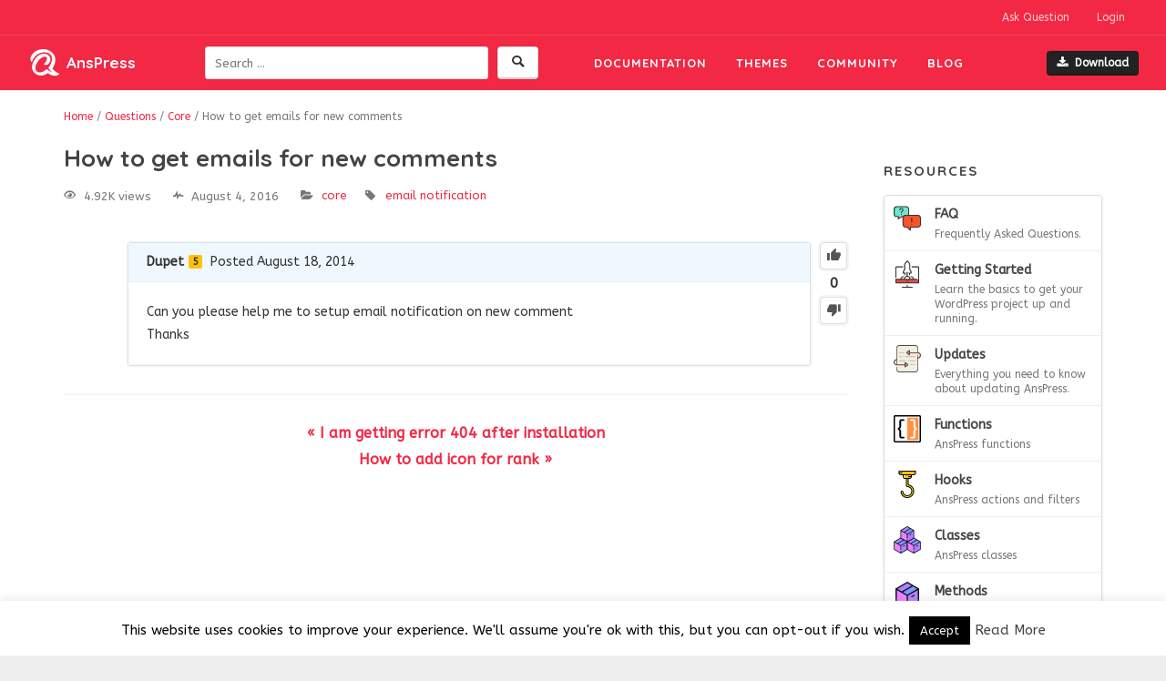

--- FILE ---
content_type: text/html; charset=UTF-8
request_url: https://anspress.net/questions/question/how-to-get-emails-for-new-comments/?order_by=newest
body_size: 8607
content:
<!DOCTYPE html><html lang="en-US"><head><meta charset="UTF-8"><meta name="viewport" content="width=device-width, initial-scale=1"><link rel="profile" href="http://gmpg.org/xfn/11"><link rel="apple-touch-icon" sizes="57x57" href="https://anspress.net/wp-content/themes/anspress_io/images/favicon/apple-icon-57x57.png"><link rel="apple-touch-icon" sizes="60x60" href="https://anspress.net/wp-content/themes/anspress_io/images/favicon/apple-icon-60x60.png"><link rel="apple-touch-icon" sizes="72x72" href="https://anspress.net/wp-content/themes/anspress_io/images/favicon/apple-icon-72x72.png"><link rel="apple-touch-icon" sizes="76x76" href="https://anspress.net/wp-content/themes/anspress_io/images/favicon/apple-icon-76x76.png"><link rel="apple-touch-icon" sizes="114x114" href="https://anspress.net/wp-content/themes/anspress_io/images/favicon/apple-icon-114x114.png"><link rel="apple-touch-icon" sizes="120x120" href="https://anspress.net/wp-content/themes/anspress_io/images/favicon/apple-icon-120x120.png"><link rel="apple-touch-icon" sizes="144x144" href="https://anspress.net/wp-content/themes/anspress_io/images/favicon/apple-icon-144x144.png"><link rel="apple-touch-icon" sizes="152x152" href="https://anspress.net/wp-content/themes/anspress_io/images/favicon/apple-icon-152x152.png"><link rel="apple-touch-icon" sizes="180x180" href="https://anspress.net/wp-content/themes/anspress_io/images/favicon/apple-icon-180x180.png"><link rel="icon" type="image/png" sizes="192x192"  href="https://anspress.net/wp-content/themes/anspress_io/images/favicon/android-icon-192x192.png"><link rel="icon" type="image/png" sizes="32x32" href="https://anspress.net/wp-content/themes/anspress_io/images/favicon/favicon-32x32.png"><link rel="icon" type="image/png" sizes="96x96" href="https://anspress.net/wp-content/themes/anspress_io/images/favicon/favicon-96x96.png"><link rel="icon" type="image/png" sizes="16x16" href="https://anspress.net/wp-content/themes/anspress_io/images/favicon/favicon-16x16.png"><link rel="manifest" href="https://anspress.net/wp-content/themes/anspress_io/images/favicon/manifest.json"><meta name="msapplication-TileColor" content="#ffffff"><meta name="msapplication-TileImage" content="https://anspress.net/wp-content/themes/anspress_io/images/favicon/ms-icon-144x144.png"><meta name="theme-color" content="#ffffff">  <script async src="https://www.googletagmanager.com/gtag/js?id=UA-15928389-18"></script> <script>window.dataLayer = window.dataLayer || [];
	function gtag(){dataLayer.push(arguments);}
	gtag('js', new Date());
	gtag('config', 'UA-15928389-18');</script> <link media="all" href="https://anspress.net/wp-content/cache/autoptimize/css/autoptimize_910be877e687af6cee2a492043333a40.css" rel="stylesheet" /><title>How to get emails for new comments &#8211; AnsPress</title> <script type="text/javascript">var ajaxurl = "https://anspress.net/wp-admin/admin-ajax.php",ap_nonce 	= "c733774a7d",apTemplateUrl = "https://anspress.net/wp-content/plugins/anspress-question-answer/templates/js-template";apQuestionID = "26";aplang = {"loading":"Loading..","sending":"Sending request","file_size_error":"File size is bigger than 0.48 MB","attached_max":"You have already attached maximum numbers of allowed attachments","commented":"commented","comment":"Comment","cancel":"Cancel","update":"Update","your_comment":"Write your comment...","notifications":"Notifications","mark_all_seen":"Mark all as seen","search":"Search","no_permission_comments":"Sorry, you don't have permission to read comments."};disable_q_suggestion = "";</script><script type="text/javascript">AP_Brushes = {"php":"PHP","css":"CSS","xml":"XML\/HTML","jscript":"Javascript","sql":"SQL","bash":"Bash\/Shell","clojure":"Clojure","cpp":"C++\/C","csharp":"C#","delphi":"Delphi","diff":"Diff","erlang":"Erlang","fsharp":"F#","groovy":"Groovy","java":"Java","javafx":"JavaFX","latex":"Latex","plain":"Plain text","matlab":"Matlabkey","objc":"Object","perl":"Perl","powershell":"PowerShell","python":"Python","r":"R","ruby":"Ruby\/Rails","scala":"Scala","vb":"VisualBasic"};</script><meta name='robots' content='max-image-preview:large' /><link rel='dns-prefetch' href='//fonts.googleapis.com' /><link rel='dns-prefetch' href='//s.w.org' /><link href='https://sp-ao.shortpixel.ai' rel='preconnect' /><link rel="alternate" type="application/rss+xml" title="AnsPress &raquo; Feed" href="https://anspress.net/feed/" /><link rel="alternate" type="application/rss+xml" title="AnsPress &raquo; Comments Feed" href="https://anspress.net/comments/feed/" /><link rel="alternate" type="application/rss+xml" title="AnsPress &raquo; How to get emails for new comments Comments Feed" href="https://anspress.net/questions/question/how-to-get-emails-for-new-comments/feed/" /> <script type="text/javascript">window._wpemojiSettings = {"baseUrl":"https:\/\/s.w.org\/images\/core\/emoji\/13.1.0\/72x72\/","ext":".png","svgUrl":"https:\/\/s.w.org\/images\/core\/emoji\/13.1.0\/svg\/","svgExt":".svg","source":{"concatemoji":"https:\/\/anspress.net\/wp-includes\/js\/wp-emoji-release.min.js?ver=5.9.12"}};
/*! This file is auto-generated */
!function(e,a,t){var n,r,o,i=a.createElement("canvas"),p=i.getContext&&i.getContext("2d");function s(e,t){var a=String.fromCharCode;p.clearRect(0,0,i.width,i.height),p.fillText(a.apply(this,e),0,0);e=i.toDataURL();return p.clearRect(0,0,i.width,i.height),p.fillText(a.apply(this,t),0,0),e===i.toDataURL()}function c(e){var t=a.createElement("script");t.src=e,t.defer=t.type="text/javascript",a.getElementsByTagName("head")[0].appendChild(t)}for(o=Array("flag","emoji"),t.supports={everything:!0,everythingExceptFlag:!0},r=0;r<o.length;r++)t.supports[o[r]]=function(e){if(!p||!p.fillText)return!1;switch(p.textBaseline="top",p.font="600 32px Arial",e){case"flag":return s([127987,65039,8205,9895,65039],[127987,65039,8203,9895,65039])?!1:!s([55356,56826,55356,56819],[55356,56826,8203,55356,56819])&&!s([55356,57332,56128,56423,56128,56418,56128,56421,56128,56430,56128,56423,56128,56447],[55356,57332,8203,56128,56423,8203,56128,56418,8203,56128,56421,8203,56128,56430,8203,56128,56423,8203,56128,56447]);case"emoji":return!s([10084,65039,8205,55357,56613],[10084,65039,8203,55357,56613])}return!1}(o[r]),t.supports.everything=t.supports.everything&&t.supports[o[r]],"flag"!==o[r]&&(t.supports.everythingExceptFlag=t.supports.everythingExceptFlag&&t.supports[o[r]]);t.supports.everythingExceptFlag=t.supports.everythingExceptFlag&&!t.supports.flag,t.DOMReady=!1,t.readyCallback=function(){t.DOMReady=!0},t.supports.everything||(n=function(){t.readyCallback()},a.addEventListener?(a.addEventListener("DOMContentLoaded",n,!1),e.addEventListener("load",n,!1)):(e.attachEvent("onload",n),a.attachEvent("onreadystatechange",function(){"complete"===a.readyState&&t.readyCallback()})),(n=t.source||{}).concatemoji?c(n.concatemoji):n.wpemoji&&n.twemoji&&(c(n.twemoji),c(n.wpemoji)))}(window,document,window._wpemojiSettings);</script> <link rel='stylesheet' id='dashicons-css'  href='https://anspress.net/wp-includes/css/dashicons.min.css?ver=5.9.12' type='text/css' media='all' /><link rel='stylesheet' id='gfonts-css'  href='//fonts.googleapis.com/css?family=ABeeZee%3A400%2C400italic%7CQuicksand%3A400%2C700&#038;ver=5.9.12' type='text/css' media='all' /> <script type='text/javascript' src='https://anspress.net/wp-includes/js/jquery/jquery.min.js?ver=3.6.0' id='jquery-core-js'></script> <script type='text/javascript' src='https://anspress.net/wp-includes/js/jquery/jquery-migrate.min.js?ver=3.3.2' id='jquery-migrate-js'></script> <script type='text/javascript' src='https://anspress.net/wp-content/plugins/anspress-question-answer/assets/js/min/form.min.js?ver=4.1.12' id='anspress-form-js'></script> <script type='text/javascript' src='https://anspress.net/wp-includes/js/underscore.min.js?ver=1.13.1' id='underscore-js'></script> <script type='text/javascript' src='https://anspress.net/wp-includes/js/backbone.min.js?ver=1.4.0' id='backbone-js'></script> <script type='text/javascript' src='https://anspress.net/wp-content/plugins/anspress-question-answer/assets/js/min/selectize.min.js?ver=5.9.12' id='selectize-js'></script> <script type='text/javascript' src='https://anspress.net/wp-content/plugins/anspress-question-answer/assets/js/min/main.min.js?ver=4.1.12' id='anspress-main-js'></script> <script type='text/javascript' id='cookie-law-info-js-extra'>var Cli_Data = {"nn_cookie_ids":[],"cookielist":[],"non_necessary_cookies":[],"ccpaEnabled":"","ccpaRegionBased":"","ccpaBarEnabled":"","strictlyEnabled":["necessary","obligatoire"],"ccpaType":"gdpr","js_blocking":"","custom_integration":"","triggerDomRefresh":"","secure_cookies":""};
var cli_cookiebar_settings = {"animate_speed_hide":"500","animate_speed_show":"500","background":"#fff","border":"#444","border_on":"","button_1_button_colour":"#000","button_1_button_hover":"#000000","button_1_link_colour":"#fff","button_1_as_button":"1","button_1_new_win":"","button_2_button_colour":"#333","button_2_button_hover":"#292929","button_2_link_colour":"#444","button_2_as_button":"","button_2_hidebar":"","button_3_button_colour":"#000","button_3_button_hover":"#000000","button_3_link_colour":"#fff","button_3_as_button":"1","button_3_new_win":"","button_4_button_colour":"#000","button_4_button_hover":"#000000","button_4_link_colour":"#62a329","button_4_as_button":"","button_7_button_colour":"#61a229","button_7_button_hover":"#4e8221","button_7_link_colour":"#fff","button_7_as_button":"1","button_7_new_win":"","font_family":"inherit","header_fix":"","notify_animate_hide":"1","notify_animate_show":"","notify_div_id":"#cookie-law-info-bar","notify_position_horizontal":"right","notify_position_vertical":"bottom","scroll_close":"","scroll_close_reload":"","accept_close_reload":"","reject_close_reload":"","showagain_tab":"1","showagain_background":"#fff","showagain_border":"#000","showagain_div_id":"#cookie-law-info-again","showagain_x_position":"100px","text":"#000","show_once_yn":"","show_once":"10000","logging_on":"","as_popup":"","popup_overlay":"1","bar_heading_text":"","cookie_bar_as":"banner","popup_showagain_position":"bottom-right","widget_position":"left"};
var log_object = {"ajax_url":"https:\/\/anspress.net\/wp-admin\/admin-ajax.php"};</script> <script type='text/javascript' src='https://anspress.net/wp-content/plugins/cookie-law-info/public/js/cookie-law-info-public.js?ver=2.1.1' id='cookie-law-info-js'></script> <script type='text/javascript' src='https://anspress.net/wp-content/plugins/wordpress-social-login/assets/js/widget.js?ver=5.9.12' id='wsl-widget-js'></script> <script type='text/javascript' src='https://anspress.net/wp-content/plugins/anspress-question-answer//addons/syntaxhighlighter/syntaxhighlighter/scripts/shCore.js?ver=4.1.12' id='syntaxhighlighter-core-js'></script> <script type='text/javascript' src='https://anspress.net/wp-content/plugins/anspress-question-answer//addons/syntaxhighlighter/syntaxhighlighter/scripts/shAutoloader.js?ver=4.1.12' id='syntaxhighlighter-autoloader-js'></script> <link rel="EditURI" type="application/rsd+xml" title="RSD" href="https://anspress.net/xmlrpc.php?rsd" /><link rel="wlwmanifest" type="application/wlwmanifest+xml" href="https://anspress.net/wp-includes/wlwmanifest.xml" /><link rel="canonical" href="https://anspress.net/questions/question/how-to-get-emails-for-new-comments/" /><link rel='shortlink' href='https://anspress.net/?p=26' /><link rel="pingback" href="https://anspress.net/xmlrpc.php"></head><body class="question-template-default single single-question postid-26 stretched anspress-content ap-page-question group-blog"><div id="wrapper" class="clearfix"><header id="header" class="full-header "><div id="header-wrap"><div id="top-nav" class="container clearfix"><ul class="nav pull-right"><li> <a href="https://anspress.net/questions/ask/">Ask Question</a></li><li class="dropdown"> <a href="#" class="dropdown-toggle" data-toggle="dropdown" role="button" aria-haspopup="true">Login</a><div class="dropdown-menu" id="ap-login"><div class="wp-social-login-widget"><div class="wp-social-login-connect-with"></div><div class="wp-social-login-provider-list"> <a
 rel           = "nofollow"
 href          = "javascript:void(0);"
 data-provider = "Facebook"
 class         = "wp-social-login-provider wp-social-login-provider-facebook"
 > <i class="icon-facebook"></i> Facebook </a> <a
 rel           = "nofollow"
 href          = "javascript:void(0);"
 data-provider = "WordPress"
 class         = "wp-social-login-provider wp-social-login-provider-wordpress"
 > <i class="icon-wordpress"></i> WordPress </a> <a
 rel           = "nofollow"
 href          = "javascript:void(0);"
 data-provider = "GitHub"
 class         = "wp-social-login-provider wp-social-login-provider-github"
 > <i class="icon-github"></i> GitHub </a></div><div class="wp-social-login-widget-clearing"></div></div> <input type="hidden" id="wsl_popup_base_url" value="https://anspress.net/login/?action=wordpress_social_authenticate&#038;mode=login" /> <input type="hidden" id="wsl_login_form_uri" value="https://anspress.net/login/" /></div></li></ul></div><div class="container clearfix"><div class="header-fl"><div id="logo"> <a href="https://anspress.net/"><i class="icon-logo-only"></i><span>AnsPress</span></a></div><div id="ap-search-form" class="ap-search-form hide-if-js"><form role="search" method="get" class="searchform" action="https://anspress.net/"> <button class="ap-btn ap-search-btn"><i class="icon-search"></i><span class="screen-reader-text">Search plugins</span></button><div class="ap-search-inner no-overflow"> <label for="search-field" class="screen-reader-text">Search for:</label> <input type="text" id="search-field" class="ap-search-input ap-form-input" placeholder="Search &hellip;" value="" name="s"></div></form></div><nav id="primary-menu"><ul id="mainmenu" class="menu"><li id="menu-item-22930" class="menu-item menu-item-type-post_type menu-item-object-page menu-item-22930"><a href="https://anspress.net/resources/">Documentation</a></li><li id="menu-item-4475" class="menu-item menu-item-type-post_type menu-item-object-page menu-item-4475"><a href="https://anspress.net/themes/">Themes</a></li><li id="menu-item-25859" class="anspress-menu-base menu-item menu-item-type-post_type menu-item-object-page menu-item-25859"><a href="https://anspress.net/questions/">Community</a></li><li id="menu-item-11981" class="menu-item menu-item-type-post_type menu-item-object-page current_page_parent menu-item-11981"><a href="https://anspress.net/blog/">Blog</a></li></ul> <a id="primary-menu-trigger" class="btn" toggle-ref-class="#mainmenu" data-class="show-menu" href="#"><i class="icon-menu"></i></a></nav> <a id="header-downlaod-l" class="btn btn-sm dark" href="https://downloads.wordpress.org/plugin/anspress-question-answer.zip" target="_blank"><i class="icon-download"></i>Download</a></div></div></div></header><section id="content"><div class="breadcrumb-trail breadcrumbs" vocab="http://schema.org/" typeof="BreadcrumbList"> <span class="trail-before"><div class="container"></span> <span class="trail-begin" property="itemListElement" typeof="ListItem"><a property="item" typeof="WebPage" href="https://anspress.net" title="AnsPress"><span property="name">Home</span></a><meta property="position" content="1" /></span> <span class="sep">&#47;</span> <span class="trail-inner" property="itemListElement" typeof="ListItem"><a property="item" typeof="WebPage" href="https://anspress.net/questions/"><span property="name">Questions</span></a><meta property="position" content="2" /></span> <span class="sep">&#47;</span> <span class="trail-inner" property="itemListElement" typeof="ListItem"><a href="https://anspress.net/questions/categories/core/" property="item" typeof="WebPage"><span property="name">Core</span></a><meta property="position" content="3" /></span> <span class="sep">&#47;</span> <span class="trail-end">How to get emails for new comments</span> <span class="trail-after"></div></span></div><section id="content"><div class="content-wrap"><div class="container clearfix"><div class="postcontent nobottommargin clearfix"><div id="posts"><div class="entry clearfix"><div id="anspress" class="anspress"><div id="ap-single" class="ap-q clearfix"><div class="ap-question-lr ap-row" itemtype="https://schema.org/Question" itemscope=""><div class="ap-q-left ap-col-12"><header class="entry-header"><h1 class="entry-title" itemprop="headline name">How to get emails for new comments</h1></header><div class="ap-question-meta clearfix"> <span class='ap-display-meta-item views'><i class="apicon-eye"></i><i>4.92K views</i></span><span class='ap-display-meta-item active'><i class="apicon-pulse"></i><i><time class="published updated" itemprop="dateModified" datetime="2016-08-04T00:00:00+05:30">August 4, 2016</time></i></span><span class='ap-display-meta-item categories'><i class="apicon-category"></i><span class="question-categories"><a data-catid="199" href="https://anspress.net/questions/categories/core/" title="Ask questions related to AnsPress core.">Core</a></span></span><span class='ap-display-meta-item tags'><i class="apicon-tag"></i><span class="question-tags" itemprop="keywords"><a href="https://anspress.net/questions/tags/email/" title="">email</a> <a href="https://anspress.net/questions/tags/notification/" title="">notification</a> </span></span></div><div ap="question" apId="26"><div id="question" role="main" class="ap-content"><div class="ap-single-vote"><div id="vote_26" class="ap-vote net-vote" ap-vote='{"post_id":26,"active":"","net":0,"__nonce":"700f83ff5a"}'><a class="apicon-thumb-up ap-tip vote-up" href="#" title="Up vote this post" ap="vote_up"></a><span class="net-vote-count" data-view="ap-net-vote" itemprop="upvoteCount" ap="votes_net">0</span><a data-tipposition="bottom center" class="apicon-thumb-down ap-tip vote-down" href="#" title="Down vote this post" ap="vote_down"></a></div></div><div class="ap-avatar"> <a href="https://anspress.net/questions/user/dupet/"> <noscript><img alt="" src="https://graph.facebook.com/729936720375995/picture?width=150&height=150" class="avatar avatar-wordpress-social-login avatar-55 photo" height="55" width="55" /></noscript><img alt="" src='data:image/svg+xml,%3Csvg%20xmlns=%22http://www.w3.org/2000/svg%22%20viewBox=%220%200%2055%2055%22%3E%3C/svg%3E' data-src="https://graph.facebook.com/729936720375995/picture?width=150&height=150" class="lazyload avatar avatar-wordpress-social-login avatar-55 photo" height="55" width="55" /> </a></div><div class="ap-cell clearfix"><div class="ap-cell-inner"><div class="ap-q-metas"> <span itemprop="author" itemscope itemtype="http://schema.org/Person"> <a href="https://anspress.net/questions/user/dupet/" itemprop="url"><span itemprop="name">Dupet</span></a><a href="https://anspress.net/questions/user/dupet/?tab=reputations" class="ap-user-reputation" title="Reputation">5</a> </span> <a href="https://anspress.net/questions/question/how-to-get-emails-for-new-comments/" class="ap-posted"> <time itemprop="datePublished" datetime="2014-08-18T12:01:42+00:00">Posted August 18, 2014</time> </a></div><div class="ap-q-inner"><div class="question-content ap-q-content" itemprop="text"><p>Can you please help me to setup email notification on new comment<br /> Thanks</p></div> <postmessage></postmessage></div><div class="ap-post-footer clearfix"></div></div> <apcomments id="comments-26" class="have-comments"></apcomments></div></div></div> <apanswersw style="display:none"><div id="ap-answers-c"><div class="ap-sorting-tab clearfix"><h3 class="ap-answers-label ap-pull-left" ap="answers_count_t"> <span itemprop="answerCount">0</span> Answers</h3><ul id="answers-order" class="ap-answers-tab ap-ul-inline clearfix"><li><a href="https://anspress.net/questions/question/how-to-get-emails-for-new-comments/?order_by=active#answers-order">Active</a></li><li><a href="https://anspress.net/questions/question/how-to-get-emails-for-new-comments/?order_by=voted#answers-order">Voted</a></li><li class="active"><a href="https://anspress.net/questions/question/how-to-get-emails-for-new-comments/?order_by=newest#answers-order">Newest</a></li><li><a href="https://anspress.net/questions/question/how-to-get-emails-for-new-comments/?order_by=oldest#answers-order">Oldest</a></li></ul></div><div id="answers"> <apanswers> </apanswers></div></div> </apanswersw></div></div></div></div></div><ul class="sitepager nomargin"><li class="previous"><a href="https://anspress.net/questions/question/i-am-getting-error-404-after-installation/" rel="prev">&laquo; I am getting error 404 after installation</a></li><li class="next"><a href="https://anspress.net/questions/question/how-to-add-icon-for-rank/" rel="next">How to add icon for rank &raquo;</a></li></ul></div></div><div class="sidebar nobottommargin col_last clearfix"><div class="sidebar-widgets-wrap"><div class="widget widget-docslist"><h3 class="widget-title">Resources</h3><div class="widget-inner border"> <a href="https://anspress.net/resources/faq/" class="border-item"> <noscript><img class="resource-type-icon pull-left" src="https://anspress.net/wp-content/themes/anspress_io/images/types/faq.svg" /></noscript><img class="lazyload resource-type-icon pull-left" src='data:image/svg+xml,%3Csvg%20xmlns=%22http://www.w3.org/2000/svg%22%20viewBox=%220%200%20210%20140%22%3E%3C/svg%3E' data-src="https://anspress.net/wp-content/themes/anspress_io/images/types/faq.svg" /><div class="overflow-hidden"> FAQ <span>Frequently Asked Questions.</span></div> </a> <a href="https://anspress.net/resources/getting-started/" class="border-item"> <noscript><img class="resource-type-icon pull-left" src="https://anspress.net/wp-content/themes/anspress_io/images/types/getting-started.svg" /></noscript><img class="lazyload resource-type-icon pull-left" src='data:image/svg+xml,%3Csvg%20xmlns=%22http://www.w3.org/2000/svg%22%20viewBox=%220%200%20210%20140%22%3E%3C/svg%3E' data-src="https://anspress.net/wp-content/themes/anspress_io/images/types/getting-started.svg" /><div class="overflow-hidden"> Getting Started <span>Learn the basics to get your WordPress project up and running.</span></div> </a> <a href="https://anspress.net/resources/updates/" class="border-item"> <noscript><img class="resource-type-icon pull-left" src="https://anspress.net/wp-content/themes/anspress_io/images/types/updates.svg" /></noscript><img class="lazyload resource-type-icon pull-left" src='data:image/svg+xml,%3Csvg%20xmlns=%22http://www.w3.org/2000/svg%22%20viewBox=%220%200%20210%20140%22%3E%3C/svg%3E' data-src="https://anspress.net/wp-content/themes/anspress_io/images/types/updates.svg" /><div class="overflow-hidden"> Updates <span>Everything you need to know about updating AnsPress.</span></div> </a> <a href="https://anspress.net/resources/functions/" class="border-item"> <noscript><img class="resource-type-icon pull-left" src="https://anspress.net/wp-content/themes/anspress_io/images/types/functions.svg" /></noscript><img class="lazyload resource-type-icon pull-left" src='data:image/svg+xml,%3Csvg%20xmlns=%22http://www.w3.org/2000/svg%22%20viewBox=%220%200%20210%20140%22%3E%3C/svg%3E' data-src="https://anspress.net/wp-content/themes/anspress_io/images/types/functions.svg" /><div class="overflow-hidden"> Functions <span>AnsPress functions</span></div> </a> <a href="https://anspress.net/resources/hooks/" class="border-item"> <noscript><img class="resource-type-icon pull-left" src="https://anspress.net/wp-content/themes/anspress_io/images/types/hooks.svg" /></noscript><img class="lazyload resource-type-icon pull-left" src='data:image/svg+xml,%3Csvg%20xmlns=%22http://www.w3.org/2000/svg%22%20viewBox=%220%200%20210%20140%22%3E%3C/svg%3E' data-src="https://anspress.net/wp-content/themes/anspress_io/images/types/hooks.svg" /><div class="overflow-hidden"> Hooks <span>AnsPress actions and filters</span></div> </a> <a href="https://anspress.net/resources/classes/" class="border-item"> <noscript><img class="resource-type-icon pull-left" src="https://anspress.net/wp-content/themes/anspress_io/images/types/classes.svg" /></noscript><img class="lazyload resource-type-icon pull-left" src='data:image/svg+xml,%3Csvg%20xmlns=%22http://www.w3.org/2000/svg%22%20viewBox=%220%200%20210%20140%22%3E%3C/svg%3E' data-src="https://anspress.net/wp-content/themes/anspress_io/images/types/classes.svg" /><div class="overflow-hidden"> Classes <span>AnsPress classes</span></div> </a> <a href="https://anspress.net/resources/methods/" class="border-item"> <noscript><img class="resource-type-icon pull-left" src="https://anspress.net/wp-content/themes/anspress_io/images/types/methods.svg" /></noscript><img class="lazyload resource-type-icon pull-left" src='data:image/svg+xml,%3Csvg%20xmlns=%22http://www.w3.org/2000/svg%22%20viewBox=%220%200%20210%20140%22%3E%3C/svg%3E' data-src="https://anspress.net/wp-content/themes/anspress_io/images/types/methods.svg" /><div class="overflow-hidden"> Methods <span>AnsPress methods</span></div> </a></div></div></div></div></div></div></section></section><footer id="footer"><div class="divide-gra nobottommargin"></div><div id="copyrights"><div class="container clearfix"><div class="col-md-7"><div class="footer-logo"> <i class="icon-logo-only"></i> AnsPress</div><p>Copyrights &copy; 2014-2026 All Rights Reserved by AnsPress.</p><p>AnsPress is an open source software licensed under GNU GPL v3</p></div><div class="col-md-5 tright"><div class="copyrights-menu copyright-links clearfix"><ul id="footer-menu" class="menu"><li id="menu-item-22981" class="menu-item menu-item-type-post_type menu-item-object-page current_page_parent menu-item-22981"><a href="https://anspress.net/blog/">Blog</a></li><li id="menu-item-22983" class="menu-item menu-item-type-post_type menu-item-object-page menu-item-22983"><a href="https://anspress.net/themes/">Themes</a></li><li id="menu-item-22982" class="menu-item menu-item-type-post_type menu-item-object-page menu-item-22982"><a href="https://anspress.net/tos/">Terms</a></li><li id="menu-item-23879" class="menu-item menu-item-type-post_type menu-item-object-page menu-item-23879"><a href="https://anspress.net/questions/">Community</a></li><li id="menu-item-30822" class="menu-item menu-item-type-post_type menu-item-object-page menu-item-privacy-policy menu-item-30822"><a href="https://anspress.net/privacy-policy/">Privacy Policy</a></li></ul></div><div class="social-icons clearfix"> <a href="https://twitter.com/anspress_net" target="_blank" class="social-icon"> <i class="icon-twitter"></i> </a> <a href="https://fb.com/anspress.io" target="_blank" class="social-icon"> <i class="icon-facebook"></i> </a> <a href="https://github.com/anspress/anspress" target="_blank" class="social-icon"> <i class="icon-github"></i> </a></div></div></div></div></footer></div><div id="cookie-law-info-bar" data-nosnippet="true"><span>This website uses cookies to improve your experience. We'll assume you're ok with this, but you can opt-out if you wish.<a role='button' data-cli_action="accept" id="cookie_action_close_header" class="medium cli-plugin-button cli-plugin-main-button cookie_action_close_header cli_action_button">Accept</a> <a href="https://anspress.io/privacy-policy/" id="CONSTANT_OPEN_URL" target="_blank" class="cli-plugin-main-link">Read More</a></span></div><div id="cookie-law-info-again" data-nosnippet="true"><span id="cookie_hdr_showagain">Privacy &amp; Cookies Policy</span></div><div class="cli-modal" data-nosnippet="true" id="cliSettingsPopup" tabindex="-1" role="dialog" aria-labelledby="cliSettingsPopup" aria-hidden="true"><div class="cli-modal-dialog" role="document"><div class="cli-modal-content cli-bar-popup"> <button type="button" class="cli-modal-close" id="cliModalClose"> <svg class="" viewBox="0 0 24 24"><path d="M19 6.41l-1.41-1.41-5.59 5.59-5.59-5.59-1.41 1.41 5.59 5.59-5.59 5.59 1.41 1.41 5.59-5.59 5.59 5.59 1.41-1.41-5.59-5.59z"></path><path d="M0 0h24v24h-24z" fill="none"></path></svg> <span class="wt-cli-sr-only">Close</span> </button><div class="cli-modal-body"><div class="cli-container-fluid cli-tab-container"><div class="cli-row"><div class="cli-col-12 cli-align-items-stretch cli-px-0"><div class="cli-privacy-overview"><h4>Privacy Overview</h4><div class="cli-privacy-content"><div class="cli-privacy-content-text">This website uses cookies to improve your experience while you navigate through the website. Out of these, the cookies that are categorized as necessary are stored on your browser as they are essential for the working of basic functionalities of the website. We also use third-party cookies that help us analyze and understand how you use this website. These cookies will be stored in your browser only with your consent. You also have the option to opt-out of these cookies. But opting out of some of these cookies may affect your browsing experience.</div></div> <a class="cli-privacy-readmore" aria-label="Show more" role="button" data-readmore-text="Show more" data-readless-text="Show less"></a></div></div><div class="cli-col-12 cli-align-items-stretch cli-px-0 cli-tab-section-container"><div class="cli-tab-section"><div class="cli-tab-header"> <a role="button" tabindex="0" class="cli-nav-link cli-settings-mobile" data-target="necessary" data-toggle="cli-toggle-tab"> Necessary </a><div class="wt-cli-necessary-checkbox"> <input type="checkbox" class="cli-user-preference-checkbox"  id="wt-cli-checkbox-necessary" data-id="checkbox-necessary" checked="checked"  /> <label class="form-check-label" for="wt-cli-checkbox-necessary">Necessary</label></div> <span class="cli-necessary-caption">Always Enabled</span></div><div class="cli-tab-content"><div class="cli-tab-pane cli-fade" data-id="necessary"><div class="wt-cli-cookie-description"> Necessary cookies are absolutely essential for the website to function properly. This category only includes cookies that ensures basic functionalities and security features of the website. These cookies do not store any personal information.</div></div></div></div><div class="cli-tab-section"><div class="cli-tab-header"> <a role="button" tabindex="0" class="cli-nav-link cli-settings-mobile" data-target="non-necessary" data-toggle="cli-toggle-tab"> Non-necessary </a><div class="cli-switch"> <input type="checkbox" id="wt-cli-checkbox-non-necessary" class="cli-user-preference-checkbox"  data-id="checkbox-non-necessary" checked='checked' /> <label for="wt-cli-checkbox-non-necessary" class="cli-slider" data-cli-enable="Enabled" data-cli-disable="Disabled"><span class="wt-cli-sr-only">Non-necessary</span></label></div></div><div class="cli-tab-content"><div class="cli-tab-pane cli-fade" data-id="non-necessary"><div class="wt-cli-cookie-description"> Any cookies that may not be particularly necessary for the website to function and is used specifically to collect user personal data via analytics, ads, other embedded contents are termed as non-necessary cookies. It is mandatory to procure user consent prior to running these cookies on your website.</div></div></div></div></div></div></div></div><div class="cli-modal-footer"><div class="wt-cli-element cli-container-fluid cli-tab-container"><div class="cli-row"><div class="cli-col-12 cli-align-items-stretch cli-px-0"><div class="cli-tab-footer wt-cli-privacy-overview-actions"> <a id="wt-cli-privacy-save-btn" role="button" tabindex="0" data-cli-action="accept" class="wt-cli-privacy-btn cli_setting_save_button wt-cli-privacy-accept-btn cli-btn">SAVE &amp; ACCEPT</a></div></div></div></div></div></div></div></div><div class="cli-modal-backdrop cli-fade cli-settings-overlay"></div><div class="cli-modal-backdrop cli-fade cli-popupbar-overlay"></div> <noscript><style>.lazyload{display:none;}</style></noscript><script data-noptimize="1">window.lazySizesConfig=window.lazySizesConfig||{};window.lazySizesConfig.loadMode=1;</script><script async data-noptimize="1" src='https://anspress.net/wp-content/plugins/autoptimize/classes/external/js/lazysizes.min.js?ao_version=2.9.5.1'></script><script type='text/javascript' id='edd-ajax-js-extra'>var edd_scripts = {"ajaxurl":"https:\/\/anspress.net\/wp-admin\/admin-ajax.php","position_in_cart":"","has_purchase_links":"","already_in_cart_message":"You have already added this item to your cart","empty_cart_message":"Your cart is empty","loading":"Loading","select_option":"Please select an option","is_checkout":"0","default_gateway":"paypal","redirect_to_checkout":"1","checkout_page":"https:\/\/anspress.net\/checkout\/","permalinks":"1","quantities_enabled":"","taxes_enabled":"0"};</script> <script type='text/javascript' src='https://anspress.net/wp-content/plugins/easy-digital-downloads/assets/js/edd-ajax.min.js?ver=2.9.26' id='edd-ajax-js'></script> <script type='text/javascript' id='syntaxhighlighter-js-before'>aplang = aplang||{};
			aplang.shLanguage = 'Language';
			aplang.shInline = 'Is inline?';
			aplang.shTxtPlholder = 'Insert code snippet here ...';
			aplang.shButton = 'Insert to editor';
			aplang.shTitle = 'Insert code';

			window.apBrushPath = "https://anspress.net/wp-content/plugins/anspress-question-answer//addons/syntaxhighlighter/syntaxhighlighter/scripts/";</script> <script type='text/javascript' src='https://anspress.net/wp-content/plugins/anspress-question-answer/addons/syntaxhighlighter/script.js?ver=4.1.12' id='syntaxhighlighter-js'></script> <script type='text/javascript' src='https://anspress.net/wp-includes/js/jquery/jquery.form.min.js?ver=4.3.0' id='jquery-form-js'></script> <script type='text/javascript' src='https://anspress.net/wp-content/themes/anspress_io/js/plugins.js?ver=20151215' id='plugins-js'></script> <script type='text/javascript' src='https://anspress.net/wp-content/themes/anspress_io/js/functions.js?ver=20151215' id='functions-js'></script> <script type='text/javascript' src='https://anspress.net/wp-content/themes/anspress_io/js/navigation.js?ver=20151215' id='navigation-js'></script> <script type='text/javascript' src='https://anspress.net/wp-content/themes/anspress_io/js/skip-link-focus-fix.js?ver=20151215' id='skip-link-focus-fix-js'></script> <script type='text/javascript' src='https://anspress.net/wp-includes/js/comment-reply.min.js?ver=5.9.12' id='comment-reply-js'></script> <script type='text/javascript' src='https://anspress.net/wp-content/plugins/anspress-question-answer/templates/js/min/theme.min.js?ver=4.1.12' id='anspress-theme-js'></script> </body></html>

--- FILE ---
content_type: image/svg+xml
request_url: https://anspress.net/wp-content/themes/anspress_io/images/types/updates.svg
body_size: 1481
content:
<?xml version="1.0" encoding="iso-8859-1"?>
<!-- Generator: Adobe Illustrator 19.0.0, SVG Export Plug-In . SVG Version: 6.00 Build 0)  -->
<svg version="1.1" id="Layer_1" xmlns="http://www.w3.org/2000/svg" xmlns:xlink="http://www.w3.org/1999/xlink" x="0px" y="0px"
	 viewBox="0 0 512 512" style="enable-background:new 0 0 512 512;" xml:space="preserve">
<path style="fill:#F2EFE2;" d="M503.724,199.411c0-30.236-23.835-55.008-53.703-56.516V51.2c0-23.812-19.304-43.116-43.116-43.116
	H105.095c-23.812,0-43.116,19.304-43.116,43.116v221.05c-29.866,1.509-53.703,26.273-53.703,56.508
	c0,30.236,23.835,55.008,53.703,56.516V460.8c0,23.812,19.304,43.116,43.116,43.116h301.811c23.812,0,43.116-19.304,43.116-43.116
	V255.918C479.887,254.409,503.724,229.645,503.724,199.411z M24.444,328.758c0-21.316,16.59-38.817,37.534-40.304v80.61
	C41.034,367.578,24.444,350.074,24.444,328.758z M450.021,239.714v-80.61c20.946,1.486,37.534,18.989,37.534,40.307
	C487.555,220.727,470.966,238.228,450.021,239.714z"/>
<path style="fill:#BFBBA3;" d="M97.011,142.821c0-4.465,3.62-8.084,8.084-8.084h97.011c4.465,0,8.084,3.62,8.084,8.084
	c0,4.465-3.62,8.084-8.084,8.084h-97.011C100.63,150.905,97.011,147.286,97.011,142.821z M406.905,361.095h-97.011
	c-4.465,0-8.084,3.62-8.084,8.084s3.62,8.084,8.084,8.084h97.011c4.465,0,8.084-3.62,8.084-8.084S411.37,361.095,406.905,361.095z
	 M212.884,285.642H105.095c-4.465,0-8.084,3.62-8.084,8.084c0,4.465,3.62,8.084,8.084,8.084h107.789c4.465,0,8.084-3.62,8.084-8.084
	C220.968,289.262,217.349,285.642,212.884,285.642z M406.905,285.642h-97.011c-4.465,0-8.084,3.62-8.084,8.084
	c0,4.465,3.62,8.084,8.084,8.084h97.011c4.465,0,8.084-3.62,8.084-8.084C414.989,289.262,411.37,285.642,406.905,285.642z
	 M204.8,218.274c0,4.465,3.62,8.084,8.084,8.084h194.021c4.465,0,8.084-3.62,8.084-8.084c0-4.465-3.62-8.084-8.084-8.084H212.884
	C208.42,210.189,204.8,213.809,204.8,218.274z M105.095,226.358h43.116c4.465,0,8.084-3.62,8.084-8.084
	c0-4.465-3.62-8.084-8.084-8.084h-43.116c-4.465,0-8.084,3.62-8.084,8.084C97.011,222.738,100.63,226.358,105.095,226.358z
	 M179.469,210.189c-4.465,0-8.084,3.62-8.084,8.084c0,4.465,3.62,8.084,8.084,8.084h1.078c4.465,0,8.084-3.62,8.084-8.084
	c0-4.465-3.62-8.084-8.084-8.084H179.469z M246.299,285.642h-1.078c-4.465,0-8.084,3.62-8.084,8.084c0,4.465,3.62,8.084,8.084,8.084
	h1.078c4.465,0,8.084-3.62,8.084-8.084C254.383,289.262,250.764,285.642,246.299,285.642z M277.558,285.642h-1.078
	c-4.465,0-8.084,3.62-8.084,8.084c0,4.465,3.62,8.084,8.084,8.084h1.078c4.465,0,8.084-3.62,8.084-8.084
	C285.642,289.262,282.023,285.642,277.558,285.642z"/>
<path style="fill:#FC8059;" d="M263.622,375.194l-41.92,33.082c-2.105,1.661-5.518,1.661-7.622,0
	c-1.011-0.798-1.578-1.88-1.578-3.007v-19.921H70.255h-5.389c-31.204,0-56.589-25.385-56.589-56.589
	c0-30.3,23.938-55.11,53.895-56.522v16.2c-21.036,1.393-37.726,18.94-37.726,40.321c0,22.289,18.132,40.421,40.421,40.421h5.389
	h142.247v-36.089c0-1.127,0.568-2.21,1.578-3.007c2.105-1.661,5.518-1.661,7.622,0l41.92,33.082
	C267.831,366.486,267.831,371.871,263.622,375.194z M447.134,142.821h-5.389H299.116v-36.089c0-1.127-0.568-2.21-1.578-3.007
	c-2.105-1.661-5.517-1.661-7.622,0l-41.92,33.082c-4.209,3.322-4.209,8.707,0,12.029l41.92,33.082c2.105,1.661,5.517,1.661,7.622,0
	c1.011-0.798,1.578-1.88,1.578-3.007v-19.921h142.629h5.389c22.289,0,40.421,18.132,40.421,40.421
	c0,21.382-16.69,38.928-37.726,40.321v16.2c29.957-1.412,53.895-26.221,53.895-56.522
	C503.724,168.207,478.338,142.821,447.134,142.821z"/>
<path style="fill:#4C4C4C;" d="M457.913,134.792V51.2c0-28.231-22.969-51.2-51.2-51.2H104.903c-28.231,0-51.2,22.969-51.2,51.2
	v212.956C23.834,265.664,0,290.438,0,320.674c0,31.204,25.385,56.589,56.589,56.589h147.636v28.004c0,3.609,1.696,7.018,4.652,9.353
	c0.001,0,0.002,0.001,0.002,0.002c5.028,3.967,12.61,3.966,17.638,0l41.92-33.082c3.962-3.126,6.233-7.632,6.233-12.36
	c0-4.729-2.271-9.234-6.232-12.361l-41.92-33.081c-5.028-3.969-12.611-3.968-17.639,0c-2.958,2.335-4.654,5.744-4.654,9.354v28.003
	H69.871V51.2c0-19.316,15.716-35.032,35.032-35.032h301.811c19.317,0,35.032,15.716,35.032,35.032v83.537H307.008v-28.004
	c0-3.611-1.697-7.021-4.657-9.355c-5.028-3.966-12.609-3.966-17.635,0.001l-41.92,33.082c-3.961,3.126-6.232,7.631-6.233,12.36
	c0,4.729,2.271,9.234,6.233,12.361l41.919,33.08c5.028,3.97,12.612,3.969,17.634,0.003c2.961-2.334,4.659-5.744,4.659-9.356v-28.004
	H455.41c22.289,0,40.421,18.132,40.421,40.421c0,21.447-16.791,39.048-37.918,40.345v-40.345c0-4.465-3.618-8.084-8.084-8.084
	s-8.084,3.62-8.084,8.084V460.8c0,19.316-15.715,35.032-35.032,35.032H104.903c-19.316,0-35.032-15.716-35.032-35.032v-43.116
	c0-4.465-3.62-8.084-8.084-8.084s-8.084,3.62-8.084,8.084V460.8c0,28.231,22.969,51.2,51.2,51.2h301.811
	c28.231,0,51.2-22.969,51.2-51.2V247.861C487.961,246.548,512,221.692,512,191.326S487.961,136.105,457.913,134.792z
	 M53.703,360.992c-20.947-1.484-37.534-19-37.534-40.319c0-21.319,16.588-38.834,37.534-40.319V360.992z M220.394,339.5
	l37.609,29.679l-37.609,29.679L220.394,339.5L220.394,339.5z M290.84,172.499l-37.609-29.678l37.609-29.679V172.499z"/>
<g>
</g>
<g>
</g>
<g>
</g>
<g>
</g>
<g>
</g>
<g>
</g>
<g>
</g>
<g>
</g>
<g>
</g>
<g>
</g>
<g>
</g>
<g>
</g>
<g>
</g>
<g>
</g>
<g>
</g>
</svg>


--- FILE ---
content_type: image/svg+xml
request_url: https://anspress.net/wp-content/themes/anspress_io/images/types/classes.svg
body_size: 2200
content:
<?xml version="1.0" encoding="utf-8"?>
<!-- Generator: Adobe Illustrator 16.0.0, SVG Export Plug-In . SVG Version: 6.00 Build 0)  -->
<!DOCTYPE svg PUBLIC "-//W3C//DTD SVG 1.1//EN" "http://www.w3.org/Graphics/SVG/1.1/DTD/svg11.dtd">
<svg version="1.1" id="Layer_1" xmlns="http://www.w3.org/2000/svg" xmlns:xlink="http://www.w3.org/1999/xlink" x="0px" y="0px"
	 width="489.196px" height="498.685px" viewBox="40.279 219.901 489.196 498.685"
	 enable-background="new 40.279 219.901 489.196 498.685" xml:space="preserve">
<polygon fill="#B67FFF" points="284.984,503.917 284.984,642.647 165.92,712.011 146.195,553.557 "/>
<polygon fill="#F07FFF" points="165.92,553.557 165.92,712.011 46.855,642.647 46.855,503.917 "/>
<polygon fill="#B67FFF" points="225.455,469.235 191.423,524.105 106.384,538.599 46.855,503.917 165.92,434.552 "/>
<polygon fill="#7F99FF" points="284.984,503.917 165.92,573.282 106.384,538.599 225.455,469.235 "/>
<g>
	<path fill="#01121C" d="M291.552,503.802c-0.003-0.212-0.018-0.423-0.042-0.632c-0.007-0.066-0.013-0.132-0.023-0.198
		c-0.038-0.254-0.086-0.508-0.153-0.756c-0.008-0.033-0.021-0.063-0.03-0.096c-0.062-0.217-0.136-0.431-0.219-0.641
		c-0.027-0.066-0.056-0.133-0.084-0.199c-0.083-0.19-0.175-0.376-0.276-0.558c-0.026-0.045-0.048-0.092-0.074-0.138
		c-0.133-0.228-0.28-0.448-0.441-0.66c-0.012-0.017-0.028-0.032-0.041-0.049c-0.146-0.187-0.304-0.366-0.473-0.539
		c-0.045-0.047-0.094-0.093-0.141-0.14c-0.148-0.143-0.303-0.278-0.466-0.409c-0.05-0.041-0.099-0.083-0.15-0.121
		c-0.205-0.154-0.417-0.3-0.644-0.433l-119.064-69.364c-2.046-1.192-4.574-1.192-6.619,0L43.545,498.236
		c-0.228,0.132-0.439,0.277-0.644,0.432c-0.052,0.038-0.1,0.081-0.151,0.121c-0.163,0.131-0.318,0.267-0.465,0.409
		c-0.049,0.046-0.096,0.092-0.141,0.14c-0.168,0.172-0.327,0.353-0.473,0.539c-0.012,0.017-0.028,0.032-0.041,0.049
		c-0.162,0.212-0.308,0.433-0.441,0.66c-0.027,0.045-0.05,0.092-0.074,0.137c-0.101,0.183-0.193,0.368-0.277,0.558
		c-0.028,0.066-0.057,0.133-0.084,0.2c-0.083,0.21-0.157,0.423-0.219,0.64c-0.009,0.032-0.022,0.063-0.03,0.096
		c-0.066,0.249-0.115,0.502-0.153,0.757c-0.009,0.065-0.015,0.132-0.023,0.197c-0.024,0.21-0.038,0.42-0.042,0.632
		c0,0.038-0.008,0.075-0.008,0.114v138.729c0,2.34,1.243,4.503,3.265,5.681l119.066,69.365c0.019,0.012,0.039,0.019,0.058,0.028
		c0.235,0.135,0.477,0.258,0.729,0.362c0.003,0,0.006,0.001,0.009,0.003c0.238,0.099,0.484,0.18,0.735,0.25
		c0.063,0.018,0.127,0.033,0.192,0.05c0.196,0.05,0.396,0.089,0.599,0.119c0.068,0.011,0.134,0.022,0.203,0.031
		c0.258,0.031,0.519,0.051,0.786,0.051c0.266,0,0.528-0.02,0.785-0.051c0.068-0.01,0.135-0.021,0.203-0.031
		c0.204-0.03,0.403-0.07,0.6-0.119c0.063-0.017,0.128-0.03,0.191-0.05c0.251-0.07,0.498-0.151,0.735-0.25
		c0.003-0.001,0.006-0.002,0.009-0.003c0.251-0.104,0.494-0.228,0.728-0.362c0.02-0.01,0.039-0.017,0.058-0.028l119.065-69.364
		c2.022-1.178,3.265-3.341,3.265-5.681V503.917C291.56,503.878,291.552,503.841,291.552,503.802z M165.92,565.672l-46.471-27.073
		l106.004-61.756l46.471,27.073L165.92,565.672z M165.92,442.161l46.471,27.074L106.387,530.99l-46.472-27.073L165.92,442.161z
		 M278.41,638.867l-105.916,61.704v-26.693c0-3.632-2.943-6.575-6.575-6.575c-3.632,0-6.575,2.943-6.575,6.575v26.693
		L53.428,638.867V515.356l49.724,28.968c0.003,0.001,0.008,0.004,0.011,0.007l56.182,32.729v70.517c0,3.632,2.943,6.575,6.575,6.575
		c3.631,0,6.575-2.942,6.575-6.575v-70.516l105.916-61.705L278.41,638.867L278.41,638.867z"/>
	<path fill="#01121C" d="M207.744,590.955c1.222,2.097,3.424,3.267,5.688,3.267c1.124,0,2.263-0.288,3.303-0.895l24.054-14.013
		c3.137-1.828,4.199-5.854,2.371-8.991c-1.828-3.138-5.854-4.198-8.99-2.371l-24.053,14.013
		C206.978,583.792,205.916,587.817,207.744,590.955z"/>
</g>
<polygon fill="#B67FFF" points="522.899,503.916 522.899,642.646 403.836,712.011 384.111,553.556 "/>
<polygon fill="#F07FFF" points="403.836,553.556 403.836,712.011 284.771,642.646 284.771,503.916 "/>
<polygon fill="#B67FFF" points="463.371,469.234 429.339,524.105 344.3,538.599 284.771,503.916 403.836,434.552 "/>
<polygon fill="#7F99FF" points="522.899,503.916 403.836,573.281 344.3,538.599 463.371,469.234 "/>
<g>
	<path fill="#01121C" d="M529.468,503.802c-0.004-0.213-0.018-0.424-0.042-0.633c-0.007-0.066-0.013-0.131-0.022-0.197
		c-0.038-0.254-0.087-0.508-0.154-0.756c-0.008-0.033-0.021-0.064-0.029-0.096c-0.063-0.217-0.137-0.432-0.219-0.641
		c-0.027-0.066-0.057-0.133-0.085-0.199c-0.083-0.191-0.175-0.377-0.276-0.559c-0.025-0.045-0.049-0.092-0.074-0.137
		c-0.133-0.229-0.279-0.449-0.441-0.66c-0.012-0.018-0.028-0.033-0.041-0.049c-0.146-0.188-0.304-0.367-0.473-0.539
		c-0.045-0.047-0.094-0.094-0.141-0.141c-0.148-0.143-0.303-0.277-0.466-0.408c-0.05-0.041-0.099-0.084-0.15-0.121
		c-0.204-0.154-0.417-0.301-0.644-0.434l-119.064-69.363c-2.046-1.193-4.574-1.193-6.619,0l-119.065,69.365
		c-0.228,0.131-0.439,0.277-0.644,0.432c-0.052,0.037-0.1,0.08-0.151,0.121c-0.163,0.131-0.318,0.266-0.465,0.408
		c-0.049,0.047-0.096,0.092-0.141,0.141c-0.168,0.172-0.327,0.352-0.473,0.539c-0.012,0.016-0.028,0.031-0.041,0.049
		c-0.162,0.211-0.308,0.432-0.441,0.66c-0.027,0.045-0.05,0.092-0.074,0.137c-0.101,0.182-0.193,0.367-0.277,0.557
		c-0.028,0.066-0.057,0.133-0.084,0.201c-0.083,0.209-0.157,0.422-0.219,0.639c-0.009,0.033-0.022,0.064-0.03,0.096
		c-0.066,0.25-0.115,0.502-0.153,0.758c-0.009,0.064-0.015,0.131-0.023,0.197c-0.024,0.209-0.038,0.42-0.042,0.631
		c0,0.039-0.008,0.076-0.008,0.115v138.729c0,2.34,1.243,4.504,3.265,5.682l119.066,69.365c0.019,0.012,0.038,0.018,0.057,0.027
		c0.235,0.135,0.478,0.258,0.729,0.363c0.004,0,0.006,0,0.01,0.002c0.238,0.1,0.484,0.18,0.734,0.25
		c0.064,0.018,0.127,0.033,0.192,0.051c0.196,0.049,0.396,0.088,0.599,0.119c0.068,0.01,0.135,0.021,0.203,0.031
		c0.258,0.031,0.52,0.051,0.785,0.051c0.267,0,0.528-0.02,0.785-0.051c0.068-0.01,0.135-0.021,0.203-0.031
		c0.203-0.031,0.402-0.07,0.6-0.119c0.063-0.018,0.128-0.031,0.191-0.051c0.252-0.07,0.498-0.15,0.735-0.25
		c0.003,0,0.006-0.002,0.009-0.002c0.252-0.105,0.494-0.229,0.729-0.363c0.02-0.01,0.039-0.016,0.059-0.027l119.064-69.365
		c2.022-1.178,3.266-3.34,3.266-5.68v-138.73C529.475,503.878,529.469,503.841,529.468,503.802z M403.836,565.671l-46.472-27.072
		l106.005-61.756l46.472,27.072L403.836,565.671z M403.836,442.16l46.471,27.074L344.303,530.99l-46.472-27.074L403.836,442.16z
		 M516.327,638.867L410.411,700.57v-26.693c0-3.631-2.943-6.574-6.575-6.574s-6.575,2.943-6.575,6.574v26.693l-105.916-61.703
		V515.355l49.724,28.969c0.003,0,0.008,0.004,0.011,0.006l56.182,32.73v70.516c0,3.633,2.943,6.576,6.576,6.576
		c3.631,0,6.574-2.943,6.574-6.576V577.06l105.916-61.705V638.867L516.327,638.867z"/>
	<path fill="#01121C" d="M445.66,590.955c1.222,2.096,3.425,3.266,5.688,3.266c1.124,0,2.263-0.287,3.304-0.895l24.053-14.012
		c3.138-1.828,4.199-5.854,2.371-8.992c-1.828-3.137-5.854-4.197-8.99-2.371l-24.053,14.014
		C444.893,583.792,443.833,587.816,445.66,590.955z"/>
</g>
<polygon fill="#B67FFF" points="404.048,295.841 404.048,434.572 284.984,503.937 265.259,345.481 "/>
<polygon fill="#F07FFF" points="284.984,345.481 284.984,503.937 165.919,434.572 165.919,295.841 "/>
<polygon fill="#B67FFF" points="344.518,261.159 310.487,316.03 225.448,330.524 165.919,295.841 284.984,226.478 "/>
<polygon fill="#7F99FF" points="404.048,295.841 284.984,365.206 225.448,330.524 344.518,261.159 "/>
<g>
	<path fill="#01121C" d="M410.616,295.728c-0.004-0.213-0.018-0.424-0.043-0.633c-0.006-0.066-0.012-0.131-0.021-0.197
		c-0.039-0.254-0.088-0.508-0.154-0.756c-0.008-0.033-0.021-0.064-0.029-0.096c-0.063-0.217-0.137-0.432-0.219-0.641
		c-0.027-0.066-0.057-0.133-0.086-0.199c-0.082-0.191-0.174-0.377-0.275-0.559c-0.025-0.045-0.049-0.092-0.074-0.137
		c-0.133-0.229-0.279-0.449-0.441-0.66c-0.012-0.018-0.029-0.033-0.041-0.049c-0.146-0.188-0.305-0.367-0.473-0.539
		c-0.045-0.047-0.094-0.094-0.141-0.141c-0.148-0.143-0.303-0.277-0.467-0.408c-0.049-0.041-0.098-0.084-0.15-0.121
		c-0.203-0.154-0.416-0.301-0.643-0.434l-119.064-69.363c-2.047-1.193-4.575-1.193-6.62,0l-119.065,69.365
		c-0.228,0.131-0.439,0.277-0.644,0.432c-0.052,0.037-0.1,0.08-0.151,0.121c-0.163,0.131-0.318,0.266-0.465,0.408
		c-0.049,0.047-0.096,0.092-0.141,0.141c-0.168,0.172-0.327,0.352-0.473,0.539c-0.012,0.016-0.028,0.031-0.041,0.049
		c-0.162,0.211-0.308,0.432-0.441,0.66c-0.027,0.045-0.05,0.092-0.074,0.137c-0.101,0.182-0.193,0.367-0.277,0.557
		c-0.028,0.066-0.057,0.133-0.084,0.201c-0.083,0.209-0.157,0.422-0.219,0.639c-0.009,0.033-0.022,0.064-0.03,0.096
		c-0.066,0.25-0.115,0.502-0.153,0.758c-0.009,0.064-0.015,0.131-0.023,0.197c-0.024,0.209-0.038,0.42-0.042,0.631
		c0,0.039-0.008,0.076-0.008,0.115V434.57c0,2.34,1.243,4.504,3.265,5.682l119.066,69.365c0.019,0.012,0.038,0.018,0.057,0.027
		c0.235,0.135,0.478,0.258,0.729,0.363c0.004,0,0.006,0,0.01,0.002c0.238,0.1,0.484,0.18,0.734,0.25
		c0.064,0.018,0.127,0.033,0.192,0.051c0.196,0.049,0.396,0.088,0.599,0.119c0.068,0.01,0.135,0.021,0.203,0.031
		c0.258,0.031,0.52,0.051,0.785,0.051c0.267,0,0.528-0.02,0.786-0.051c0.068-0.01,0.135-0.021,0.203-0.031
		c0.203-0.031,0.402-0.07,0.6-0.119c0.063-0.018,0.127-0.031,0.191-0.051c0.252-0.07,0.498-0.15,0.734-0.25
		c0.004,0,0.006-0.002,0.01-0.002c0.252-0.105,0.494-0.229,0.729-0.363c0.02-0.01,0.039-0.016,0.059-0.027l119.064-69.365
		c2.021-1.178,3.266-3.34,3.266-5.68V295.841C410.624,295.804,410.616,295.767,410.616,295.728z M284.984,357.597l-46.472-27.072
		l106.004-61.756l46.473,27.072L284.984,357.597z M284.984,234.085l46.47,27.074l-106.002,61.756l-46.472-27.074L284.984,234.085z
		 M397.475,430.792l-105.916,61.703v-26.693c0-3.631-2.943-6.574-6.576-6.574c-3.632,0-6.575,2.943-6.575,6.574v26.693
		l-105.916-61.703V307.28l49.724,28.969c0.003,0,0.008,0.004,0.011,0.006l56.182,32.73v70.516c0,3.633,2.943,6.576,6.576,6.576
		c3.631,0,6.575-2.943,6.575-6.576v-70.516l105.916-61.705V430.792L397.475,430.792z"/>
	<path fill="#01121C" d="M326.807,382.88c1.223,2.096,3.426,3.266,5.688,3.266c1.125,0,2.264-0.287,3.305-0.895l24.053-14.012
		c3.137-1.828,4.199-5.854,2.371-8.992c-1.828-3.137-5.854-4.197-8.99-2.371L329.18,373.89
		C326.042,375.718,324.981,379.741,326.807,382.88z"/>
</g>
</svg>
